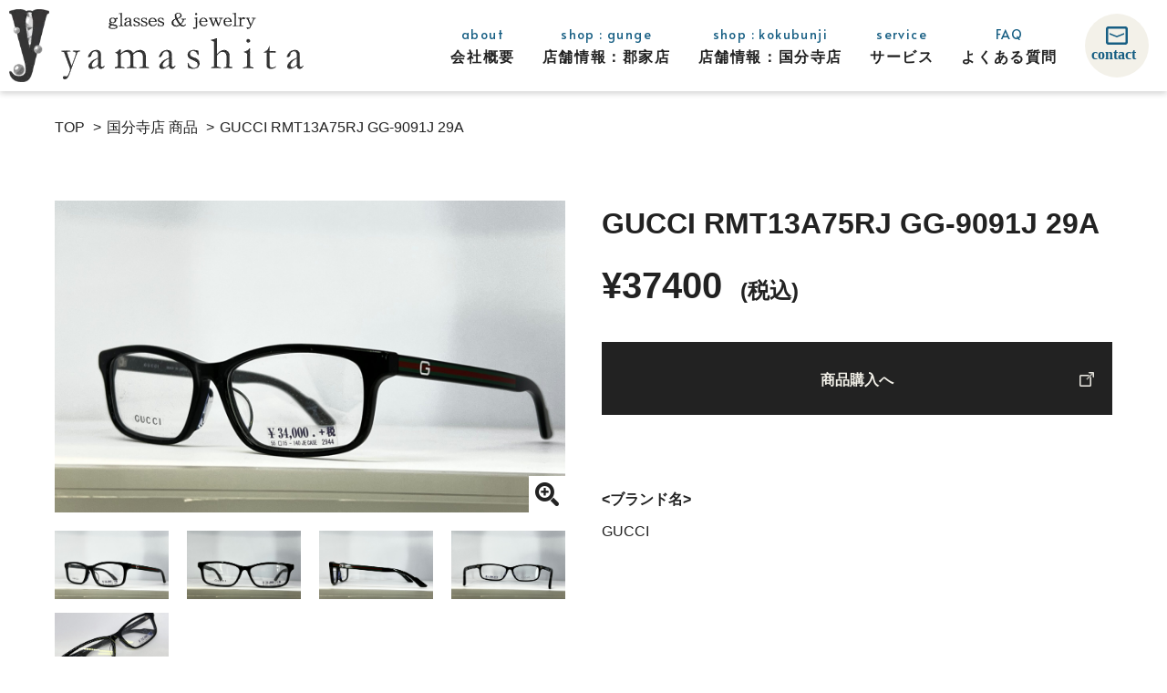

--- FILE ---
content_type: text/html; charset=UTF-8
request_url: https://megane-yamashita.jp/item-kokubunji/2556/
body_size: 7404
content:
<!DOCTYPE html>
<html lang="ja">
<head prefix="og: http://ogp.me/ns# fb: http://ogp.me/ns/fb# article: http://ogp.me/ns/article#">
<!-- Global site tag (gtag.js) - Google Analytics -->
<script async src="https://www.googletagmanager.com/gtag/js?id=UA-194955204-1"></script>
<script>
  window.dataLayer = window.dataLayer || [];
  function gtag(){dataLayer.push(arguments);}
  gtag('js', new Date());

  gtag('config', 'UA-194955204-1');
</script>
<meta charset="utf-8">
<title>GUCCI RMT13A75RJ GG-9091J 29A | 宝石時計メガネのヤマシタ(有限会社山下時計店)</title>
<meta name="keywords" content="ヤマシタ,山下時計店,メガネ,宝石,時計,補聴器,香川県丸亀市">
<meta name="description" content="">
<meta name="format-detection" content="telephone=no">
<meta name="SKYPE_TOOLBAR" content="SKYPE_TOOLBAR_PARSER_COMPATIBLE">
<meta http-equiv="X-UA-Compatible" content="IE=edge">
<meta name="viewport" content="width=device-width">
<!-- ogp -->
<meta property='og:locale' content='ja_JP'>
<meta property='og:site_name' content='宝石時計メガネのヤマシタ(有限会社山下時計店)'>
<meta property="og:title" content="GUCCI RMT13A75RJ GG-9091J 29A">
<meta property="og:description" content="">
<meta property="og:url" content="https://megane-yamashita.jp/item-kokubunji/2556/">
<meta property="og:type" content="article">
<meta property="article:publisher" content="https://www.facebook.com/opticy">
<meta property="og:image" content="https://megane-yamashita.jp/wp-content/uploads/2022/05/IMG_2179-scaled.jpg">
<!-- twitter:ogp -->
<meta name="twitter:card" content="summary_large_image">
<meta name="twitter:description" content="">
<meta name="twitter:title" content="GUCCI RMT13A75RJ GG-9091J 29A | 宝石時計メガネのヤマシタ(有限会社山下時計店)">
<meta name="twitter:site" content="@megane_yamasita">
<meta name="twitter:image:src" content="https://megane-yamashita.jp/wp-content/themes/meganenoyamashita/assets/img/common/tw_img.jpg">
<meta name="twitter:creator" content="@megane_yamasita">
<!-- favicon -->
<link rel="icon" type="image/png" href="https://megane-yamashita.jp/wp-content/themes/meganenoyamashita/assets/img/common/favicon.ico">
<link rel="apple-touch-icon-precomposed" href="https://megane-yamashita.jp/wp-content/themes/meganenoyamashita/assets/img/common/apple-touch-icon.png" />
<link rel="canonical" href="https://megane-yamashita.jp/item-kokubunji/2556/">
<!-- font -->
<link rel="preconnect" href="https://fonts.gstatic.com">
<link href="https://fonts.googleapis.com/css2?family=Alata&display=swap" rel="stylesheet">
<!-- slick -->
<link rel="stylesheet" type="text/css" href="https://cdnjs.cloudflare.com/ajax/libs/slick-carousel/1.8.1/slick.min.css?family=Roboto&display=swap" media="print" onload="this.media='all'">
<link rel="stylesheet" type="text/css" href="https://cdnjs.cloudflare.com/ajax/libs/slick-carousel/1.8.1/slick-theme.min.css?family=Roboto&display=swap" media="print" onload="this.media='all'">
<!-- Full Calendar -->
<link rel="stylesheet" href="https://megane-yamashita.jp/wp-content/themes/meganenoyamashita/assets/js/lib/fullcalendar/main.min.css?1617941872">
<!-- vertical-timeline-master -->
<!-- aos -->
<link rel="stylesheet" href="https://unpkg.com/aos@2.3.1/dist/aos.css">
<!-- magnific-popup -->
<link rel="stylesheet" type="text/css" href="https://cdnjs.cloudflare.com/ajax/libs/magnific-popup.js/1.1.0/magnific-popup.min.css">
<!-- style -->
<link rel="stylesheet" href="https://megane-yamashita.jp/wp-content/themes/meganenoyamashita/assets/css/style.css?1643182131">

<script type="application/ld+json">
{
    "@context": "http://schema.org",
    "@type": "BlogPosting",
    "mainEntityOfPage": {
        "@type": "WebPage",
        "@id": "https://megane-yamashita.jp/item-kokubunji/2556/"
    },
    "headline": "GUCCI RMT13A75RJ GG-9091J 29A",
    "description": "",
    "datePublished": "2022-05-18T15:45:00+09:00",
    "dateModified": "2022-05-18T15:45:00+09:00",
    "author": {
        "@type": "Person",
        "name": "宝石時計メガネのヤマシタ(有限会社山下時計店)"
    },
    "publisher": {
        "@type": "Organization",
        "name": "宝石時計メガネのヤマシタ(有限会社山下時計店)",
        "url": "https://megane-yamashita.jp",
        "logo": {
            "@type": "ImageObject",
            "url": "https://megane-yamashita.jp/wp-content/themes/meganenoyamashita/assets/img/common/microdata_logo.png"
                    },
        "address": {
            "@type": "PostalAddress",
            "postalCode": "763-0093",
            "addressRegion": "香川県",
            "addressLocality": "丸亀市",
            "streetAddress": "郡家町"
        }
    },
    "image": {
        "@type": "ImageObject",
        "url": "https://megane-yamashita.jp/wp-content/themes/meganenoyamashita/assets/img/common/microdata_logo.png"
            },
    "mainEntity": {
		"@context": "http://schema.org",
		"@type": "BreadcrumbList",
		"itemListElement": [
			{
				"@type": "ListItem",
				"position": 1,
				"item": {
					"@id": "https://megane-yamashita.jp",
					"name": "TOP"
				}
			},
			{
				"@type": "ListItem",
				"position": 2,
				"item": {
					"@id": "https://megane-yamashita.jp/item-kokubunji",
					"name": "国分寺店 商品"
				}
			},
			{
				"@type": "ListItem",
				"position": 3,
				"item": {
					"@id": "https://megane-yamashita.jp/item-kokubunji/2556/",
					"name": "GUCCI RMT13A75RJ GG-9091J 29A"
				}
			}
		]
	}
}
</script>
<meta name='robots' content='max-image-preview:large' />
<style id='classic-theme-styles-inline-css' type='text/css'>
/*! This file is auto-generated */
.wp-block-button__link{color:#fff;background-color:#32373c;border-radius:9999px;box-shadow:none;text-decoration:none;padding:calc(.667em + 2px) calc(1.333em + 2px);font-size:1.125em}.wp-block-file__button{background:#32373c;color:#fff;text-decoration:none}
</style>
<style id='global-styles-inline-css' type='text/css'>
body{--wp--preset--color--black: #000000;--wp--preset--color--cyan-bluish-gray: #abb8c3;--wp--preset--color--white: #ffffff;--wp--preset--color--pale-pink: #f78da7;--wp--preset--color--vivid-red: #cf2e2e;--wp--preset--color--luminous-vivid-orange: #ff6900;--wp--preset--color--luminous-vivid-amber: #fcb900;--wp--preset--color--light-green-cyan: #7bdcb5;--wp--preset--color--vivid-green-cyan: #00d084;--wp--preset--color--pale-cyan-blue: #8ed1fc;--wp--preset--color--vivid-cyan-blue: #0693e3;--wp--preset--color--vivid-purple: #9b51e0;--wp--preset--gradient--vivid-cyan-blue-to-vivid-purple: linear-gradient(135deg,rgba(6,147,227,1) 0%,rgb(155,81,224) 100%);--wp--preset--gradient--light-green-cyan-to-vivid-green-cyan: linear-gradient(135deg,rgb(122,220,180) 0%,rgb(0,208,130) 100%);--wp--preset--gradient--luminous-vivid-amber-to-luminous-vivid-orange: linear-gradient(135deg,rgba(252,185,0,1) 0%,rgba(255,105,0,1) 100%);--wp--preset--gradient--luminous-vivid-orange-to-vivid-red: linear-gradient(135deg,rgba(255,105,0,1) 0%,rgb(207,46,46) 100%);--wp--preset--gradient--very-light-gray-to-cyan-bluish-gray: linear-gradient(135deg,rgb(238,238,238) 0%,rgb(169,184,195) 100%);--wp--preset--gradient--cool-to-warm-spectrum: linear-gradient(135deg,rgb(74,234,220) 0%,rgb(151,120,209) 20%,rgb(207,42,186) 40%,rgb(238,44,130) 60%,rgb(251,105,98) 80%,rgb(254,248,76) 100%);--wp--preset--gradient--blush-light-purple: linear-gradient(135deg,rgb(255,206,236) 0%,rgb(152,150,240) 100%);--wp--preset--gradient--blush-bordeaux: linear-gradient(135deg,rgb(254,205,165) 0%,rgb(254,45,45) 50%,rgb(107,0,62) 100%);--wp--preset--gradient--luminous-dusk: linear-gradient(135deg,rgb(255,203,112) 0%,rgb(199,81,192) 50%,rgb(65,88,208) 100%);--wp--preset--gradient--pale-ocean: linear-gradient(135deg,rgb(255,245,203) 0%,rgb(182,227,212) 50%,rgb(51,167,181) 100%);--wp--preset--gradient--electric-grass: linear-gradient(135deg,rgb(202,248,128) 0%,rgb(113,206,126) 100%);--wp--preset--gradient--midnight: linear-gradient(135deg,rgb(2,3,129) 0%,rgb(40,116,252) 100%);--wp--preset--font-size--small: 13px;--wp--preset--font-size--medium: 20px;--wp--preset--font-size--large: 36px;--wp--preset--font-size--x-large: 42px;--wp--preset--spacing--20: 0.44rem;--wp--preset--spacing--30: 0.67rem;--wp--preset--spacing--40: 1rem;--wp--preset--spacing--50: 1.5rem;--wp--preset--spacing--60: 2.25rem;--wp--preset--spacing--70: 3.38rem;--wp--preset--spacing--80: 5.06rem;--wp--preset--shadow--natural: 6px 6px 9px rgba(0, 0, 0, 0.2);--wp--preset--shadow--deep: 12px 12px 50px rgba(0, 0, 0, 0.4);--wp--preset--shadow--sharp: 6px 6px 0px rgba(0, 0, 0, 0.2);--wp--preset--shadow--outlined: 6px 6px 0px -3px rgba(255, 255, 255, 1), 6px 6px rgba(0, 0, 0, 1);--wp--preset--shadow--crisp: 6px 6px 0px rgba(0, 0, 0, 1);}:where(.is-layout-flex){gap: 0.5em;}:where(.is-layout-grid){gap: 0.5em;}body .is-layout-flow > .alignleft{float: left;margin-inline-start: 0;margin-inline-end: 2em;}body .is-layout-flow > .alignright{float: right;margin-inline-start: 2em;margin-inline-end: 0;}body .is-layout-flow > .aligncenter{margin-left: auto !important;margin-right: auto !important;}body .is-layout-constrained > .alignleft{float: left;margin-inline-start: 0;margin-inline-end: 2em;}body .is-layout-constrained > .alignright{float: right;margin-inline-start: 2em;margin-inline-end: 0;}body .is-layout-constrained > .aligncenter{margin-left: auto !important;margin-right: auto !important;}body .is-layout-constrained > :where(:not(.alignleft):not(.alignright):not(.alignfull)){max-width: var(--wp--style--global--content-size);margin-left: auto !important;margin-right: auto !important;}body .is-layout-constrained > .alignwide{max-width: var(--wp--style--global--wide-size);}body .is-layout-flex{display: flex;}body .is-layout-flex{flex-wrap: wrap;align-items: center;}body .is-layout-flex > *{margin: 0;}body .is-layout-grid{display: grid;}body .is-layout-grid > *{margin: 0;}:where(.wp-block-columns.is-layout-flex){gap: 2em;}:where(.wp-block-columns.is-layout-grid){gap: 2em;}:where(.wp-block-post-template.is-layout-flex){gap: 1.25em;}:where(.wp-block-post-template.is-layout-grid){gap: 1.25em;}.has-black-color{color: var(--wp--preset--color--black) !important;}.has-cyan-bluish-gray-color{color: var(--wp--preset--color--cyan-bluish-gray) !important;}.has-white-color{color: var(--wp--preset--color--white) !important;}.has-pale-pink-color{color: var(--wp--preset--color--pale-pink) !important;}.has-vivid-red-color{color: var(--wp--preset--color--vivid-red) !important;}.has-luminous-vivid-orange-color{color: var(--wp--preset--color--luminous-vivid-orange) !important;}.has-luminous-vivid-amber-color{color: var(--wp--preset--color--luminous-vivid-amber) !important;}.has-light-green-cyan-color{color: var(--wp--preset--color--light-green-cyan) !important;}.has-vivid-green-cyan-color{color: var(--wp--preset--color--vivid-green-cyan) !important;}.has-pale-cyan-blue-color{color: var(--wp--preset--color--pale-cyan-blue) !important;}.has-vivid-cyan-blue-color{color: var(--wp--preset--color--vivid-cyan-blue) !important;}.has-vivid-purple-color{color: var(--wp--preset--color--vivid-purple) !important;}.has-black-background-color{background-color: var(--wp--preset--color--black) !important;}.has-cyan-bluish-gray-background-color{background-color: var(--wp--preset--color--cyan-bluish-gray) !important;}.has-white-background-color{background-color: var(--wp--preset--color--white) !important;}.has-pale-pink-background-color{background-color: var(--wp--preset--color--pale-pink) !important;}.has-vivid-red-background-color{background-color: var(--wp--preset--color--vivid-red) !important;}.has-luminous-vivid-orange-background-color{background-color: var(--wp--preset--color--luminous-vivid-orange) !important;}.has-luminous-vivid-amber-background-color{background-color: var(--wp--preset--color--luminous-vivid-amber) !important;}.has-light-green-cyan-background-color{background-color: var(--wp--preset--color--light-green-cyan) !important;}.has-vivid-green-cyan-background-color{background-color: var(--wp--preset--color--vivid-green-cyan) !important;}.has-pale-cyan-blue-background-color{background-color: var(--wp--preset--color--pale-cyan-blue) !important;}.has-vivid-cyan-blue-background-color{background-color: var(--wp--preset--color--vivid-cyan-blue) !important;}.has-vivid-purple-background-color{background-color: var(--wp--preset--color--vivid-purple) !important;}.has-black-border-color{border-color: var(--wp--preset--color--black) !important;}.has-cyan-bluish-gray-border-color{border-color: var(--wp--preset--color--cyan-bluish-gray) !important;}.has-white-border-color{border-color: var(--wp--preset--color--white) !important;}.has-pale-pink-border-color{border-color: var(--wp--preset--color--pale-pink) !important;}.has-vivid-red-border-color{border-color: var(--wp--preset--color--vivid-red) !important;}.has-luminous-vivid-orange-border-color{border-color: var(--wp--preset--color--luminous-vivid-orange) !important;}.has-luminous-vivid-amber-border-color{border-color: var(--wp--preset--color--luminous-vivid-amber) !important;}.has-light-green-cyan-border-color{border-color: var(--wp--preset--color--light-green-cyan) !important;}.has-vivid-green-cyan-border-color{border-color: var(--wp--preset--color--vivid-green-cyan) !important;}.has-pale-cyan-blue-border-color{border-color: var(--wp--preset--color--pale-cyan-blue) !important;}.has-vivid-cyan-blue-border-color{border-color: var(--wp--preset--color--vivid-cyan-blue) !important;}.has-vivid-purple-border-color{border-color: var(--wp--preset--color--vivid-purple) !important;}.has-vivid-cyan-blue-to-vivid-purple-gradient-background{background: var(--wp--preset--gradient--vivid-cyan-blue-to-vivid-purple) !important;}.has-light-green-cyan-to-vivid-green-cyan-gradient-background{background: var(--wp--preset--gradient--light-green-cyan-to-vivid-green-cyan) !important;}.has-luminous-vivid-amber-to-luminous-vivid-orange-gradient-background{background: var(--wp--preset--gradient--luminous-vivid-amber-to-luminous-vivid-orange) !important;}.has-luminous-vivid-orange-to-vivid-red-gradient-background{background: var(--wp--preset--gradient--luminous-vivid-orange-to-vivid-red) !important;}.has-very-light-gray-to-cyan-bluish-gray-gradient-background{background: var(--wp--preset--gradient--very-light-gray-to-cyan-bluish-gray) !important;}.has-cool-to-warm-spectrum-gradient-background{background: var(--wp--preset--gradient--cool-to-warm-spectrum) !important;}.has-blush-light-purple-gradient-background{background: var(--wp--preset--gradient--blush-light-purple) !important;}.has-blush-bordeaux-gradient-background{background: var(--wp--preset--gradient--blush-bordeaux) !important;}.has-luminous-dusk-gradient-background{background: var(--wp--preset--gradient--luminous-dusk) !important;}.has-pale-ocean-gradient-background{background: var(--wp--preset--gradient--pale-ocean) !important;}.has-electric-grass-gradient-background{background: var(--wp--preset--gradient--electric-grass) !important;}.has-midnight-gradient-background{background: var(--wp--preset--gradient--midnight) !important;}.has-small-font-size{font-size: var(--wp--preset--font-size--small) !important;}.has-medium-font-size{font-size: var(--wp--preset--font-size--medium) !important;}.has-large-font-size{font-size: var(--wp--preset--font-size--large) !important;}.has-x-large-font-size{font-size: var(--wp--preset--font-size--x-large) !important;}
.wp-block-navigation a:where(:not(.wp-element-button)){color: inherit;}
:where(.wp-block-post-template.is-layout-flex){gap: 1.25em;}:where(.wp-block-post-template.is-layout-grid){gap: 1.25em;}
:where(.wp-block-columns.is-layout-flex){gap: 2em;}:where(.wp-block-columns.is-layout-grid){gap: 2em;}
.wp-block-pullquote{font-size: 1.5em;line-height: 1.6;}
</style>
<link rel='shortlink' href='https://megane-yamashita.jp/?p=2556' />
<meta name="bmi-version" content="1.4.5" /></head>
<body class="item-kokubunji-template-default single single-item-kokubunji postid-2556">

    <header class="hd">
        <h1 class="hd__logo">
            <a href="https://megane-yamashita.jp">
                <picture>
                    <source media="(max-width: 810px)" type="image/webp" srcset="https://megane-yamashita.jp/wp-content/themes/meganenoyamashita/assets/img/common/logo_sp.webp?1618552415">
                    <source media="(min-width: 811px)" type="image/webp" srcset="https://megane-yamashita.jp/wp-content/themes/meganenoyamashita/assets/img/common/logo_pc.webp?1618552416">
                    <img class="js-image-switch" src="https://megane-yamashita.jp/wp-content/themes/meganenoyamashita/assets/img/common/logo_sp.png?1618552418" alt="宝石・時計・補聴器・メガネのヤマシタ">
                </picture>
            </a>
        </h1>
        <div class="hd__wr">
            <nav class="hd__nv">
                <div class="hd__nv__cnt">
                    <ul class="hd__nv__li">
                        <li><a href="https://megane-yamashita.jp/about/"><span class="is-en">about</span><br><span class="is-jp">会社概要</span></a></li>
                        <li>
                            <a href="https://megane-yamashita.jp/gunge/"><span class="is-en">shop : gunge</span><br><span class="is-jp">店舗情報：<br class="is-tb">郡家店</span></a>
                            <ul class="is-pulldown is-bg_y">
                                <li><a href="https://megane-yamashita.jp/news/gunge/">お知らせ</a></li>
                                <li><a href="https://megane-yamashita.jp/item-gunge/">商品一覧</a></li>
                            </ul>
                        </li>
                        <li>
                            <a href="https://megane-yamashita.jp/kokubunji/"><span class="is-en">shop : kokubunji</span><br><span class="is-jp">店舗情報：<br class="is-tb">国分寺店</span></a>
                            <ul class="is-pulldown is-bg_o">
                                <li><a href="https://megane-yamashita.jp/news/kokubunji/">お知らせ</a></li>
                                <li><a href="https://megane-yamashita.jp/item-kokubunji/">商品一覧</a></li>
                            </ul>
                        </li>
                        <li><a href="https://megane-yamashita.jp/service/"><span class="is-en">service</span><br><span class="is-jp">サービス</span></a></li>
                        <li><a href="https://megane-yamashita.jp/faq/"><span class="is-en">FAQ</span><br><span class="is-jp">よくある<br class="is-tb">質問</span></a></li>
                        <li class="is-sp"><a href="https://megane-yamashita.jp/privacy/"><span class="is-en">privacy policy</span><br><span class="is-jp">個人情報の取り扱いについて</span></a></li>
                    </ul>
                    <a class="hd__nv__ico" href="https://megane-yamashita.jp/contact/">
                        <figure>
                            <img src="https://megane-yamashita.jp/wp-content/themes/meganenoyamashita/assets/img/common/mail-ico01_pc.svg?1618552415" alt="コンタクト">
                        </figure>
                    </a>
                    <div class="p-contact01">
                        <div class="p-contact01__itm">
                            <p class="is-shop">郡家店</p>
                            <a class="is-tel" href="tel:0877-28-5888">0877-28-5888</a>
                            <div class="is-sns">
                                <a href="https://www.facebook.com/opticy" target="_blank" rel="noopener">
                                    <figure class="is-sns__ico">
                                        <img src="https://megane-yamashita.jp/wp-content/themes/meganenoyamashita/assets/img/common/facebook-ico-y.svg?1618552416" alt="facebook">
                                    </figure>
                                </a>
                                <a href="https://www.instagram.com/opticyamashita/" target="_blank" rel="noopener">
                                    <figure class="is-sns__ico">
                                        <img src="https://megane-yamashita.jp/wp-content/themes/meganenoyamashita/assets/img/common/insta-ico-y.svg?1618552419" alt="Instagram">
                                    </figure>
                                </a>
                            </div>
                        </div>
                        <div class="p-contact01__itm">
                            <p class="is-shop">国分寺店</p>
                            <a class="is-tel" href="tel:087-874-5833">087-874-5833</a>
                            <div class="is-sns">
                                <a href="https://twitter.com/megane_yamasita/" target="_blank" rel="noopener">
                                    <figure class="is-sns__ico">
                                        <img src="https://megane-yamashita.jp/wp-content/themes/meganenoyamashita/assets/img/common/twitter-ico-o.svg?1618552416" alt="twitter">
                                    </figure>
                                </a>
                            </div>
                        </div>
                    </div>
                </div>
            </nav>
            <a href="https://megane-yamashita.jp/contact/">
                <figure class="hd__btn01 is-sp">
                    <img src="https://megane-yamashita.jp/wp-content/themes/meganenoyamashita/assets/img/common/mail-ico01_sp.svg?1618552417" alt="メール">
                </figure>
                <figure class="hd__btn01 is-pc">
                    <img src="https://megane-yamashita.jp/wp-content/themes/meganenoyamashita/assets/img/common/mail-ico01_pc.svg?1618552415" alt="メール">
                </figure>
            </a>
            <div class="hd__btn02 js-ham-open"><span></span></div>
        </div>
    </header>

    <main>
                <div>
            <div class="breadcrumbs is-singular">
                <ol class="breadcrumbs__li"><li><a href="https://megane-yamashita.jp"><span>TOP</span></a></li><li><a href="https://megane-yamashita.jp/item-kokubunji"><span>国分寺店 商品</span></a></li><li><a href="https://megane-yamashita.jp/item-kokubunji/2556/"><span>GUCCI RMT13A75RJ GG-9091J 29A</span></a></li></ol>            </div>
        
<article class="p-postArt01">
    <div class="p-in01">
        <div class="p-postArt01__wr">
            <div class="p-postArt01__slide parent-container">
                <a href="https://megane-yamashita.jp/wp-content/uploads/2022/05/IMG_2179-scaled.jpg" class="popup-image main-popup-image">
                    <figure class="p-postArt01__slide__fig">
                                                <img class="is-main" loading="lazy" src="https://megane-yamashita.jp/wp-content/uploads/2022/05/IMG_2179-scaled.jpg" alt="GUCCI RMT13A75RJ GG-9091J 29Aスライド01">
                                            </figure>
                </a>
                <div class="is-subBox">
                    <figure class="p-postArt01__slide__fig__sub">
                                                <img class="is-sub" loading="lazy" src="https://megane-yamashita.jp/wp-content/uploads/2022/05/IMG_2179-scaled.jpg" alt="GUCCI RMT13A75RJ GG-9091J 29Aスライド01">
                                            </figure>
                                            <a href="https://megane-yamashita.jp/wp-content/uploads/2022/05/IMG_2182-scaled.jpg" class="popup-image is-noevent"></a>
                        <figure class="p-postArt01__slide__fig__sub">
                            <img class="is-sub" loading="lazy" src="https://megane-yamashita.jp/wp-content/uploads/2022/05/IMG_2182-scaled.jpg" alt="GUCCI RMT13A75RJ GG-9091J 29Aスライド02">
                        </figure>
                                                                <a href="https://megane-yamashita.jp/wp-content/uploads/2022/05/IMG_2180-scaled.jpg" class="popup-image is-noevent"></a>
                        <figure class="p-postArt01__slide__fig__sub">
                            <img class="is-sub" loading="lazy" src="https://megane-yamashita.jp/wp-content/uploads/2022/05/IMG_2180-scaled.jpg" alt="GUCCI RMT13A75RJ GG-9091J 29Aスライド03">
                        </figure>
                                                                <a href="https://megane-yamashita.jp/wp-content/uploads/2022/05/IMG_2181-scaled.jpg" class="popup-image is-noevent"></a>
                        <figure class="p-postArt01__slide__fig__sub">
                            <img class="is-sub" loading="lazy" src="https://megane-yamashita.jp/wp-content/uploads/2022/05/IMG_2181-scaled.jpg" alt="GUCCI RMT13A75RJ GG-9091J 29Aスライド04">
                        </figure>
                                                                <a href="https://megane-yamashita.jp/wp-content/uploads/2022/05/IMG_2238-scaled.jpg" class="popup-image is-noevent"></a>
                        <figure class="p-postArt01__slide__fig__sub">
                            <img class="is-sub" loading="lazy" src="https://megane-yamashita.jp/wp-content/uploads/2022/05/IMG_2238-scaled.jpg" alt="GUCCI RMT13A75RJ GG-9091J 29Aスライド05">
                        </figure>
                                                                                                                                        </div>
            </div>
            <div class="p-postArt01__mn">
                <h1>GUCCI RMT13A75RJ GG-9091J 29A</h1>
                <p class="p-postArt01__price">&yen;37400&ensp;<span>(税込)</span></p>
                                    <div class="p-postArt01__btn__wr p-btn01__wr">
                        <a class="p-postArt01__btn p-btn01" href="https://shop.megane-yamashita.jp/items/62734559" target="_blank" rel="noopener">商品購入へ</a>
                    </div>
                                <div class="p-postArt01__cnt01" data-aos="fade">
                                    </div>
                                    <dl class="p-postArt01__dl">
                                                    <div data-aos="fade">
                                <dt>&lt;ブランド名&gt;</dt>
                                <dd>GUCCI</dd>
                            </div>
                                                                                                    <div data-aos="fade">
                                <dt>&lt;サイズ&gt;</dt>
                                <dd>55□15-140<br />
幅（つるの内側から内側まで）：約13. 5cm<br />
高さ（フレーム上部から下部まで）：約3.6cm<br />
＊詳細寸法等不明な点がありましたらお気軽にお問合せください。<br />
</dd>
                            </div>
                                                                            <div data-aos="fade">
                                <dt>&lt;素材&gt;</dt>
                                <dd>樹脂<br />
メタル</dd>
                            </div>
                                                                            <div data-aos="fade">
                                <dt>&lt;付属品&gt;</dt>
                                <dd>メガネケース<br />
メガネ拭き</dd>
                            </div>
                                                                            <div data-aos="fade">
                                <dt>&lt;製造国&gt;</dt>
                                <dd>日本</dd>
                            </div>
                                            </dl>
                            </div>
        </div>

        <div class="p-postArt01__relation">
            <h2 class="p-postArt01__relation__ttl">
                <span class="is-en" data-aos="fade">other items</span>
                <span class="is-jp" data-aos="fade">その他のアイテム</span>
            </h2>
            <ol class="p-card03 js-slider2">
                

<li class="is-glasses-kokubunji" data-aos="fade">
    <a href="https://megane-yamashita.jp/item-kokubunji/5604/">
        <figure class="p-card03__fig">
                            <img loading="lazy" src="https://megane-yamashita.jp/wp-content/uploads/2024/05/IMG_9769-scaled.jpg" alt="Eddie Bauer EB27308E">
                    </figure>
        <div class="p-card03__txt">
                        <h3 class="is-name">Eddie Bauer EB27308E</h3>
                        <span class="is-cost">&yen;16500（税込）</span>
        </div>
    </a>
</li>

<li class="is-glasses-kokubunji" data-aos="fade">
    <a href="https://megane-yamashita.jp/item-kokubunji/5598/">
        <figure class="p-card03__fig">
                            <img loading="lazy" src="https://megane-yamashita.jp/wp-content/uploads/2024/05/IMG_9761-scaled.jpg" alt="crocs eyewear Mod.CF313">
                    </figure>
        <div class="p-card03__txt">
                        <h3 class="is-name">crocs eyewear Mod.CF313</h3>
                        <span class="is-cost">&yen;13750（税込）</span>
        </div>
    </a>
</li>

<li class="is-glasses-kokubunji" data-aos="fade">
    <a href="https://megane-yamashita.jp/item-kokubunji/5592/">
        <figure class="p-card03__fig">
                            <img loading="lazy" src="https://megane-yamashita.jp/wp-content/uploads/2024/05/IMG_9765-scaled.jpg" alt="athlete 312">
                    </figure>
        <div class="p-card03__txt">
                        <h3 class="is-name">athlete 312</h3>
                        <span class="is-cost">&yen;19800（税込）</span>
        </div>
    </a>
</li>            </ol>
            <div class="p-btn01__wr" data-aos="fade">
                <a href="https://megane-yamashita.jp/item-kokubunji/" class="p-btn01">一覧に戻る</a>
                <div class="is-hover"></div>
            </div>
        </div>
    </div>
</article>

            </div>
        </main>
        <section class="ft-sec01">
            <div class="ft-sec01__cnt__wr p-in01">
                <div class="ft-sec01__cnt">
                    <h2 class="p-ttl02 is-white">
                        <span class="is-en" data-aos="fade">contact</span>
                        <span class="is-jp" data-aos="fade">お問い合わせ</span>
                    </h2>
                    <p class="ft-sec01__cnt__ld is-white is-bold" data-aos="fade">商品の在庫や、ご質問等ございましたら<br>お気軽にお問い合わせください。</p>
                    <div class="p-btn01__wr is-bg-white" data-aos="fade">
                        <a href="https://megane-yamashita.jp/contact/" class="p-btn01">お問い合わせ</a>
                        <div class="is-hover"></div>
                    </div>
                </div>
            </div>
        </section>
        <section class="ft-sec02 is-bg-grid">
            <div class="p-in01">
                <h2 class="p-ttl01">
                    <span class="is-en" data-aos="fade">calendar</span>
                    <span class="is-jp" data-aos="fade">営業日カレンダー</span>
                </h2>
                <div class="ft-sec02__cnt__wr">
                    <div class="ft-sec02__cnt">
                        <p class="is-shop" data-aos="fade">郡家店</p>
                        <div id="calendar" data-aos="fade"></div>
                        <dl class="ft-sec02__cnt__dl" data-aos="fade">
                            <div>
                                <dt class="is-bold">営業時間：</dt><dd>9:30～19:30</dd>
                            </div>
                            <div>
                                <dt class="is-bold">定休日：</dt><dd>毎週木曜日<br class="is-sp">（他予定はカレンダーに掲載）</dd>
                            </div>
                        </dl>
                    </div>
                    <div class="ft-sec02__cnt">
                        <p class="is-shop" data-aos="fade">国分寺店</p>
                        <div id="calendar2" data-aos="fade"></div>
                        <dl class="ft-sec02__cnt__dl" data-aos="fade">
                            <div>
                                <dt class="is-bold">営業時間：</dt><dd>平日10:00～19:30<br>土曜日10:00～19:00<br>日祝10:00～18:00</dd>
                            </div>
                            <div>
                                <dt class="is-bold">定休日：</dt><dd>毎週金曜日<br class="is-sp">（他予定はカレンダーに掲載）</dd>
                            </div>
                        </dl>
                    </div>
                </div>
            </div>
        </section>
        <footer class="ft">
            <div class="p-in01">
                <h1 class="ft__logo">
                    <a href="https://megane-yamashita.jp">
                        <picture>
                            <source media="(max-width: 810px)" type="image/webp" srcset="https://megane-yamashita.jp/wp-content/themes/meganenoyamashita/assets/img/common/logo_sp.webp?1618552415">
                            <source media="(min-width: 811px)" type="image/webp" srcset="https://megane-yamashita.jp/wp-content/themes/meganenoyamashita/assets/img/common/logo_pc.webp?1618552416">
                            <img class="js-image-switch" src="https://megane-yamashita.jp/wp-content/themes/meganenoyamashita/assets/img/common/logo_sp.png?1618552418" alt="宝石・時計・補聴器・メガネのヤマシタ">
                        </picture>
                    </a>
                </h1>
                <div class="p-contact01">
                    <div class="p-contact01__itm">
                        <p class="is-shop" data-aos="fade">郡家店</p>
                        <a class="is-tel" href="tel:0877-28-5888">0877-28-5888</a>
                        <div class="is-sns">
                            <a href="https://www.facebook.com/opticy" target="_blank" rel="noopener">
                                <figure class="is-sns__ico">
                                    <img src="https://megane-yamashita.jp/wp-content/themes/meganenoyamashita/assets/img/common/facebook-ico-y.svg?1618552416" alt="facebook">
                                </figure>
                            </a>
                            <a href="https://www.instagram.com/opticyamashita/" target="_blank" rel="noopener">
                                <figure class="is-sns__ico">
                                    <img src="https://megane-yamashita.jp/wp-content/themes/meganenoyamashita/assets/img/common/insta-ico-y.svg?1618552419" alt="Instagram">
                                </figure>
                            </a>
                        </div>
                    </div>
                    <div class="p-contact01__itm">
                        <p class="is-shop" data-aos="fade">国分寺店</p>
                        <a class="is-tel" href="tel:087-874-5833">087-874-5833</a>
                        <div class="is-sns">
                            <a href="https://twitter.com/megane_yamasita/" target="_blank" rel="noopener">
                                <figure class="is-sns__ico">
                                    <img src="https://megane-yamashita.jp/wp-content/themes/meganenoyamashita/assets/img/common/twitter-ico-o.svg?1618552416" alt="twitter">
                                </figure>
                            </a>
                        </div>
                    </div>
                </div>
                <picture class="ft__illust">
                    <source media="(max-width: 810px)" type="image/webp" srcset="https://megane-yamashita.jp/wp-content/themes/meganenoyamashita/assets/img/common/ft_illust_sp.webp?1618911494">
                    <source media="(min-width: 811px)" type="image/webp" srcset="https://megane-yamashita.jp/wp-content/themes/meganenoyamashita/assets/img/common/ft_illust_pc.webp?1618911493">
                    <img class="js-img-switch" src="https://megane-yamashita.jp/wp-content/themes/meganenoyamashita/assets/img/common/ft_illust_sp.png?1618911494" alt="社員イラスト">
                </picture>
                <nav class="ft__nv">
                    <ul class="ft__nv__li">
                        <li><a href="https://megane-yamashita.jp/about/">会社概要</a></li>
                        <li>
                            <a href="https://megane-yamashita.jp/gunge/">店舗情報：郡家店</a>
                            <ul class="is-sub">
                                <li><a href="https://megane-yamashita.jp/news/gunge/">お知らせ</a></li>
                                <li><a href="https://megane-yamashita.jp/item-gunge/">取り扱い商品一覧</a></li>
                            </ul>
                        </li>
                        <li>
                            <a href="https://megane-yamashita.jp/kokubunji/">店舗情報：国分寺店</a>
                            <ul class="is-sub">
                                <li><a href="https://megane-yamashita.jp/news/kokubunji/">お知らせ</a></li>
                                <li><a href="https://megane-yamashita.jp/item-kokubunji/">取り扱い商品一覧</a></li>
                            </ul>
                        </li>
                        <li><a href="https://megane-yamashita.jp/service/">サービス・サポート</a></li>
                        <li><a href="https://megane-yamashita.jp/faq/">よくある質問</a></li>
                        <li><a href="https://megane-yamashita.jp/privacy/">個人情報の取り扱いについて</a></li>
                    </ul>
                </nav>
            </div>
            <small class="ft__copy">&copy;2021 宝石・時計・補聴器・メガネのヤマシタ. All Rights Reserved.</small>
            <div class="pagetop">
                <img src="https://megane-yamashita.jp/wp-content/themes/meganenoyamashita/assets/img/common/to-top.svg?1618552418" alt="totop">
            </div>
        </footer>
                <script src="https://ajax.googleapis.com/ajax/libs/jquery/3.5.1/jquery.min.js"></script>
                <script src="https://cdn.jsdelivr.net/npm/slick-carousel@1.8.1/slick/slick.min.js"></script>
        <script src="https://megane-yamashita.jp/wp-content/themes/meganenoyamashita/assets/js/lib/modernizr-custom.js"></script>
        <script src="https://megane-yamashita.jp/wp-content/themes/meganenoyamashita/assets/js/lib/vertical-timeline-master/main.js"></script>
        <script src="https://megane-yamashita.jp/wp-content/themes/meganenoyamashita/assets/js/lib/fullcalendar/main.min.js"></script>
        <script src="https://megane-yamashita.jp/wp-content/themes/meganenoyamashita/assets/js/lib/fullcalendar/locales-all.min.js"></script>
        <script src="https://cdnjs.cloudflare.com/ajax/libs/magnific-popup.js/1.1.0/jquery.magnific-popup.min.js"></script>
        <!-- <script src="https://unpkg.com/scrollreveal"></script> -->
        <script src="https://unpkg.com/aos@2.3.1/dist/aos.js"></script>
        <script>AOS.init({duration: 1000,once: true});</script>
        <!-- <script src="https://megane-yamashita.jp/wp-content/themes/meganenoyamashita/assets/js/common-min.js?1618814629"></script> -->
        <script src="https://megane-yamashita.jp/wp-content/themes/meganenoyamashita/assets/js/common.js?1633606002"></script>
    </body>
</html>

--- FILE ---
content_type: image/svg+xml
request_url: https://megane-yamashita.jp/wp-content/themes/meganenoyamashita/assets/img/common/twitter-ico-o.svg?1618552416
body_size: 869
content:
<svg id="Twitter" xmlns="http://www.w3.org/2000/svg" width="30" height="30" viewBox="0 0 30 30">
  <path id="パス_3" data-name="パス 3" d="M15,0A15,15,0,1,0,30,15,15,15,0,0,0,15,0Zm.342,13.049h.01a3.132,3.132,0,0,1-.084-.731,3.21,3.21,0,0,1,5.555-2.194,6.41,6.41,0,0,0,1.7-.6c.114-.057.228-.113.339-.176a3.2,3.2,0,0,1-1.029,1.493,2.982,2.982,0,0,1-.379.265l.017,0-.016.012a6.378,6.378,0,0,0,1.506-.368c.109-.039.219-.078.328-.122a6.5,6.5,0,0,1-1.6,1.648c.009.141.009.277.009.417A9.13,9.13,0,0,1,7.641,20.386a6.9,6.9,0,0,0,.769.047,6.413,6.413,0,0,0,3.03-.758l.058-.029c.058-.032.113-.067.169-.1a6.718,6.718,0,0,0,.726-.481h-.011l.011-.008A3.175,3.175,0,0,1,9.4,16.829a3.091,3.091,0,0,0,1.217-.01c.076-.012.153-.022.228-.038l-.017-.005.019,0a3.213,3.213,0,0,1-2.578-3.15v-.037a3.214,3.214,0,0,0,1.122.368c.109.017.219.031.33.038l-.012-.009.017,0a3.189,3.189,0,0,1-1.1-4.077c.035-.068.066-.138.106-.2a9.1,9.1,0,0,0,6.514,3.34c.031,0,.062.008.093.01Z" fill="#ff9246"/>
</svg>


--- FILE ---
content_type: image/svg+xml
request_url: https://megane-yamashita.jp/wp-content/themes/meganenoyamashita/assets/img/common/mail-ico01_sp.svg?1618552417
body_size: 453
content:
<svg xmlns="http://www.w3.org/2000/svg" width="40" height="40" viewBox="0 0 40 40">
  <g id="グループ_4" data-name="グループ 4" transform="translate(-1340 -18)">
    <circle id="楕円形_1" data-name="楕円形 1" cx="20" cy="20" r="20" transform="translate(1340 18)" fill="#f3f1e9"/>
    <g id="グループ_3" data-name="グループ 3" transform="translate(1351 31)">
      <g id="mail" transform="translate(0 0)">
        <path id="パス_16" data-name="パス 16" d="M93.712,197.321l1.675.679,1.675-.679,1.557-.632,2.647-1.073V194.7l0-.34h0v-.006l-4.2,1.705-1.561.632-.114.047-.115-.047-1.561-.632-3.045-1.235-1.153-.47v0l-.006,0v1.264l2.647,1.073Z" transform="translate(-86.387 -188.983)" fill="#165e83"/>
        <path id="パス_17" data-name="パス 17" d="M2.238,46.218H15.762A2.185,2.185,0,0,0,18,44.094V33.346a2.188,2.188,0,0,0-2.238-2.128H2.238A2.188,2.188,0,0,0,0,33.346V44.094A2.184,2.184,0,0,0,2.238,46.218ZM1.967,33.346a.268.268,0,0,1,.271-.261H15.762a.268.268,0,0,1,.271.261V44.094a.265.265,0,0,1-.271.258H2.238a.265.265,0,0,1-.271-.258Z" transform="translate(0 -31.218)" fill="#165e83"/>
      </g>
    </g>
  </g>
</svg>


--- FILE ---
content_type: image/svg+xml
request_url: https://megane-yamashita.jp/wp-content/themes/meganenoyamashita/assets/img/common/mail-ico02_w.svg
body_size: 656
content:
<svg id="mail" xmlns="http://www.w3.org/2000/svg" width="24" height="20" viewBox="0 0 24 20">
  <path id="パス_16" data-name="パス 16" d="M95.157,198.253l2.251.892,2.251-.892,2.092-.831,3.557-1.41v-1.207l0-.446h0v-.008l-5.649,2.24-2.1.83-.154.062-.154-.062-2.1-.83-4.091-1.623-1.55-.618v0l-.008,0v1.661l3.557,1.41Z" transform="translate(-85.408 -187.16)" fill="#fff"/>
  <path id="パス_17" data-name="パス 17" d="M2.984,51.218H21.016A2.913,2.913,0,0,0,24,48.386V34.055a2.917,2.917,0,0,0-2.984-2.837H2.984A2.917,2.917,0,0,0,0,34.055v14.33A2.913,2.913,0,0,0,2.984,51.218ZM2.622,34.055a.358.358,0,0,1,.362-.348H21.016a.358.358,0,0,1,.362.348v14.33a.354.354,0,0,1-.362.343H2.984a.354.354,0,0,1-.362-.343Z" transform="translate(0 -31.218)" fill="#fff"/>
</svg>


--- FILE ---
content_type: image/svg+xml
request_url: https://megane-yamashita.jp/wp-content/themes/meganenoyamashita/assets/img/common/to-top.svg?1618552418
body_size: 635
content:
<svg xmlns="http://www.w3.org/2000/svg" width="60" height="60" viewBox="0 0 60 60">
  <g id="グループ_2307" data-name="グループ 2307" transform="translate(-1834 -6463)">
    <g id="グループ_2309" data-name="グループ 2309" transform="translate(-2779 -227)">
      <rect id="長方形_2081" data-name="長方形 2081" width="60" height="60" transform="translate(4613 6690)" fill="#165e83"/>
    </g>
    <g id="グループ_2312" data-name="グループ 2312" transform="translate(1 -1)">
      <g id="グループ_2310" data-name="グループ 2310" transform="translate(1 10)">
        <path id="パス_110" data-name="パス 110" d="M34.885,149.807H33.492a7.584,7.584,0,0,0-14.409.033,5.763,5.763,0,0,0-3.281,0,7.583,7.583,0,0,0-14.409-.033H0V152H1.012c0,.067-.01.133-.01.2a7.589,7.589,0,1,0,15.178,0c0-.056-.007-.111-.007-.166a3.481,3.481,0,0,1,2.538,0c0,.055-.007.11-.007.166a7.589,7.589,0,1,0,15.178,0c0-.067-.007-.133-.01-.2h1.012Zm-22.864,5.821a4.85,4.85,0,1,1,1.42-3.429A4.83,4.83,0,0,1,12.022,155.629Zm17.7,0a4.85,4.85,0,1,1,1.42-3.429A4.828,4.828,0,0,1,29.723,155.629Z" transform="translate(1851.095 6341.273)" fill="#f3f1e9"/>
        <rect id="長方形_2080" data-name="長方形 2080" width="2.394" height="9.766" transform="translate(1869.865 6493.978)" fill="#f3f1e9"/>
        <path id="パス_111" data-name="パス 111" d="M13.041-34.827v2.168H8.363v16.894h-2.6V-32.658H1v-2.168Z" transform="translate(1840 6516.827)" fill="#f3f1e9"/>
      </g>
      <g id="グループ_2311" data-name="グループ 2311" transform="translate(1859 6475)">
        <g id="グループ_248" data-name="グループ 248" transform="translate(0 6)">
          <line id="線_395" data-name="線 395" x2="6" y2="6" transform="translate(6)" fill="none" stroke="#f3f1e9" stroke-linecap="round" stroke-width="2"/>
          <line id="線_396" data-name="線 396" y1="6" x2="6" fill="none" stroke="#f3f1e9" stroke-linecap="round" stroke-width="2"/>
        </g>
        <g id="グループ_249" data-name="グループ 249">
          <line id="線_395-2" data-name="線 395" x2="6" y2="6" transform="translate(6)" fill="none" stroke="#f3f1e9" stroke-linecap="round" stroke-width="2"/>
          <line id="線_396-2" data-name="線 396" y1="6" x2="6" fill="none" stroke="#f3f1e9" stroke-linecap="round" stroke-width="2"/>
        </g>
      </g>
    </g>
  </g>
</svg>


--- FILE ---
content_type: application/javascript
request_url: https://megane-yamashita.jp/wp-content/themes/meganenoyamashita/assets/js/common.js?1633606002
body_size: 3118
content:

  // ---------------------------
  // Vertical Timeline
  // ---------------------------
  $(function(){
    $(window).scroll(function (){
      $(".cd-timeline__block").each(function(){
        var timeLine = $(this).offset().top;
        var scroll = $(window).scrollTop();
        var windowHeight = $(window).height();
        if (scroll > timeLine - windowHeight + windowHeight/5){
          $(this).addClass("slide_in");
        } 
      });
    });

  // ---------------------------
  // instagram slide
  // ---------------------------

  $(window).on('load',function(){
    $('.instagram-gallery__list').slick({
      autoplay: true,
      autoplaySpeed: 0,
      speed: 9000,
      dots: false,
      arrows: false,
      slidesToScroll: 1,
      cssEase: 'linear',
      slidesToShow:6,
      responsive: [{
        breakpoint: 768,
        settings: {
          autoplay: true,
          autoplaySpeed: 0,
          speed: 9000,
          dots: false,
          arrows: false,
          slidesToScroll: 1,
          cssEase: 'linear',
          slidesToShow:3
        }
      }]
    });

  });
});

  // ---------------------------
  // magnificPopup
  // ---------------------------
  $(function(){
    $('.parent-container').magnificPopup({
      delegate: 'a', 
      type: 'image',
      gallery: { 
        enabled:true
      }
    });
  });

  // ---------------------------
  // hamburger-menu
  // ---------------------------
  //   $('.js-ham-open').on('click', function () {
  //   ¡¡var hamTop =¡¡$('html, body').scrollTop();
  //   $(this).toggleClass('is-active');
  //   $('.hd__nv').toggleClass('is-active');
  //   $('html').toggleClass('is-fixed');
  //   $('html, body').animate({scrollTop:hamTop});
  // });

  $('.js-ham-open').on('click', function () {
    var st = $(window).scrollTop();
    $(this).toggleClass('is-active');
    $('.hd__nv').toggleClass('is-active');
    if ($(this).hasClass('is-active')) {
      $('html').css('top', -st + 'px');
      $('.js-ham-open').on('click', function () {
        if (!$(this).hasClass('is-active')) {
          $(window).scrollTop(st);
        }
      });
    }
  });

  // ---------------------------
  // slider(slick)
  // ---------------------------
  $(document).ready(function(){
    $('.js-slider').slick({
      appendArrows: $('.js-slider'),
      slidesToShow: 1,
      slidesToScroll: 1,
      autoplay: true,
      autoplaySpeed: 4000,
      arrows: false,
      dots: true
    });
  });

  $(document).ready(function() {
    $('.js-slider2').slick({
      appendArrows: $('.js-slider2'),
      autoplay: true,
      autoplaySpeed: 5000,
      speed: 800,
      dots: true,
      arrows: false,
      centerMode: true,
      centerPadding: '26%',
      mobileFirst: true,
      responsive: [{
        breakpoint: 768,
        settings: {
          centerPadding: '33%',
        }
      }]
    });
  });

    $(document).ready(function() {
    $('.js-slider3').slick({
      appendArrows: $('.js-slider3'),
      autoplay: true,
      autoplaySpeed: 5000,
      speed: 800,
      dots: true,
      arrows: false,
      centerMode: true,
      centerPadding: '26%',
      mobileFirst: true,
      responsive: [{
        breakpoint: 768,
        settings: {
          centerPadding: '40%',
        }
      }]
    });
  });

  //--------------------------------------------------
  // faq accordion
  //--------------------------------------------------
  $('.js-accordion').on('click', function () {
    $(this).toggleClass('is-active');
  });

  $('.js-accordion').click(function () {
    $(this).next('.is-accordion').slideToggle();
  });

  //--------------------------------------------------
  //  記事詳細ページ画像表示
  //--------------------------------------------------
  $(function () {
    $(".is-sub").first().addClass("active"); // 1枚目の小画像をアクティブに変更
    $('.is-sub').click(function () { // 小画像がクリックされたらイベント発火
        image_url = $(this).attr("src"); // クリックされた画像のPATHを取得
        main_url = $(".main-popup-image").attr("href");
        $(".is-main").attr("src", image_url).hide().fadeIn(); // メイン画像をクリックされた画像に変更
        $(".is-sub.active").removeClass("active"); // 1枚目の小画像のアクティブを無効化
        $(this).parent().addClass("active"); // クリックされた小画像をアクティブに変更
        $(".main-popup-image").attr("href", image_url).hide().fadeIn();
        $(this).parent().prev('a').attr("href", main_url).hide().fadeIn();
      });
  });


 // ---------------------------
 // Full Calendar
 // ---------------------------

 document.addEventListener('DOMContentLoaded', function() {
  var calendarEl = document.getElementById('calendar');
  var calendar = new FullCalendar.Calendar(calendarEl, {
    headerToolbar: {
      left: 'title',
      center: '',
      right: 'prev,next',
    },
          displayEventTime: false, // don't show the time column in list view
          // THIS KEY WON'T WORK IN PRODUCTION!!!
          // To make your own Google API key, follow the directions here:
          // http://fullcalendar.io/docs/google_calendar/
          googleCalendarApiKey: 'AIzaSyBCWwmMkd7EPGGRcq0lG5R0t1tOA-SU0VQ',
          eventSources: [
          {
            googleCalendarId: '2489tc6j5tlcubaj8n0uh5lqtc@group.calendar.google.com',
            className: 'businessday',
          },
          // {
          //   googleCalendarId: 'japanese__ja@holiday.calendar.google.com',
          //   className: 'holiday',
          // }
          ],
          eventClick: function(arg) {
            // opens events in a popup window
            window.open(arg.event.url, 'google-calendar-event', 'width=700,height=600');
            arg.jsEvent.preventDefault() // don't navigate in main tab
          }
        });
  calendar.setOption('locale', 'ja');
  calendar.render();
});

 document.addEventListener('DOMContentLoaded', function() {
  var calendarEl = document.getElementById('calendar2');
  var calendar2 = new FullCalendar.Calendar(calendarEl, {
    headerToolbar: {
      left: 'title',
      center: '',
      right: 'prev,next',
    },
          displayEventTime: false, // don't show the time column in list view
          // THIS KEY WON'T WORK IN PRODUCTION!!!
          // To make your own Google API key, follow the directions here:
          // http://fullcalendar.io/docs/google_calendar/
          googleCalendarApiKey: 'AIzaSyBCWwmMkd7EPGGRcq0lG5R0t1tOA-SU0VQ',
          eventSources: [
          {
            googleCalendarId: '71rk905gota8qr67uibeof9mns@group.calendar.google.com',
            className: 'businessday',
          },
          // {
          //   googleCalendarId: 'japanese__ja@holiday.calendar.google.com',
          //   className: 'holiday',
          // }
          ],
          eventClick: function(arg) {
            // opens events in a popup window
            window.open(arg.event.url, 'google-calendar-event', 'width=700,height=600');
            arg.jsEvent.preventDefault() // don't navigate in main tab
          },
        });
  calendar2.setOption('locale', 'ja');
  calendar2.render();
});

  // ---------------------------
  // js-img-switch
  // ---------------------------
  var $elem = $('.js-img-switch');
  var sp = '_sp.';
  var pc = '_pc.';
  var replaceWidth = 810;
  var wwWidth = $(window).width();
  var windowWidth = parseInt($(window).width());

  function imageSwitch() {
    $elem.each(function() {
      var $this = $(this);
      if(windowWidth >= replaceWidth){
        $this.attr('src', $this.attr('src').replace(sp, pc));
      }else {
        $this.attr('src', $this.attr('src').replace(pc, sp));
      }
    });
  }
  function pcJudgment() {
    if(windowWidth >= replaceWidth){
      $('body').addClass('pc');
    }else {
      $('body').removeClass('pc');
    }
  }
  imageSwitch();
  pcJudgment();

  var resizeTimer;
  $(window).on('resize', function() {
    if(wwWidth != $(window).width()){
      clearTimeout(resizeTimer);
      resizeTimer = setTimeout(function() {
        imageSwitch();
        pcJudgment();
        wwWidth = $(window).width();
      }, 100);
    }
  });

  // ---------------------------
  // pagetop
  // ---------------------------
  $('.pagetop').hide();
  $(window).on('scroll', function() {
    if ($(this).scrollTop() > 100) {
      $('.pagetop').fadeIn('fast');
    } else {
      $('.pagetop').fadeOut('fast');
    }
    scrollHeight = $(document).height();
    scrollPosition = $(window).height() + $(window).scrollTop();
    footHeight1 = $('.ft').innerHeight();
    footHeight2 = footHeight1 - 60;
    if ( scrollHeight - scrollPosition  <= footHeight2 ) {
      $('.pagetop').css({
        'position':'absolute',
        'bottom': footHeight2 ,
        'right': '0'
      });
    } else {
      $('.pagetop').css({
        'position':'fixed',
        'bottom': '0',
        'right': '0',
        'z-index':'80'
      });
    }
  });

  $('.pagetop').click(function () {
    $('body,html').animate({
      scrollTop: 0
    }, 400);
    return false;
  });

  // ----------------------------------------
  // Smooth scroll
  // ----------------------------------------

  $(document).ready(function(){
  //位置・時間調整
  var adjust = -100;
  var time = 500;
  
  //URLのハッシュ値を取得
  var urlHash = location.hash;
  //ハッシュ値があればページ内スクロール
  if(urlHash) {
    //スクロールを0に戻しておく
    $('body,html').stop().scrollTop(0);
    setTimeout(function () {
      //ロード時の処理を待ち、時間差でスクロール実行
      scrollToAnker(urlHash) ;
    }, 20);
  }
  
  //通常のクリック時
  $('a[href^="#"]').on('click', function(event) {
    event.preventDefault();
    
    // ハッシュ値を取得して URI デコードする
    var decodedHash = decodeURI(this.hash);
    // ハッシュの確認
    console.log(decodedHash);
    //リンク先が#か空だったらhtmlに
    var hash = decodedHash == "#" || decodedHash == "" ? 'html' : decodedHash;
    //スクロール実行
    scrollToAnker(hash);
    return false;
  });
  
  // 関数：スムーススクロール
  // 指定したアンカー(#ID)へアニメーションでスクロール
  function scrollToAnker(hash) {
    var target = $(hash);
    var position = target.offset().top + adjust;
    $('body,html').stop().animate({scrollTop:position}, time, 'swing');
  }
})


  // ----------------------------------------
  // item current
  // ----------------------------------------
  $('.js-accordion02').click(function () {
    $(this).find('.child').slideDown();
  });

  $('.js-accordion02').on('click', function () {
    $(this).children('a').addClass('is-active');
  });

  // ----------------------------------------
  //  seo
  // ----------------------------------------











--- FILE ---
content_type: image/svg+xml
request_url: https://megane-yamashita.jp/wp-content/themes/meganenoyamashita/assets/img/common/facebook-ico-y.svg?1618552416
body_size: 363
content:
<svg xmlns="http://www.w3.org/2000/svg" width="30" height="30" viewBox="0 0 30 30">
  <path id="パス_35" data-name="パス 35" d="M728.077,1407.236a15,15,0,0,0-.125,30v-10.221h-4.18v-4.172h4.18v-1.761a7.2,7.2,0,0,1,1.7-5.006,6.008,6.008,0,0,1,4.584-1.832h2.235v4.172h-2.235a1.869,1.869,0,0,0-1.52.491,3.094,3.094,0,0,0-.593,1.974l.008.088,0,.055v1.819h4.344v4.172h-4.344v9.67a15,15,0,0,0-4.047-29.448Z" transform="translate(-713.077 -1407.236)" fill="#ffc800"/>
</svg>


--- FILE ---
content_type: image/svg+xml
request_url: https://megane-yamashita.jp/wp-content/themes/meganenoyamashita/assets/img/common/tel-ico.svg
body_size: 616
content:
<svg xmlns="http://www.w3.org/2000/svg" width="18" height="18" viewBox="0 0 18 18">
  <g id="TEL" transform="translate(0.002 -1.363)">
    <path id="パス_18" data-name="パス 18" d="M6.7,125.444a19.285,19.285,0,0,0,3.788,2.181,4.8,4.8,0,0,0,1.365.445h.034c.935,0,2.142-1.75,2.285-2.318a1.765,1.765,0,0,0-.626-1.825l-1.254-.978a1.748,1.748,0,0,0-1.084-.373,1.77,1.77,0,0,0-1.195.463,5.9,5.9,0,0,0-.6.612.1.1,0,0,1-.049.01c-.525,0-2.363-1.6-2.854-2.109-.518-.5-2.134-2.357-2.106-2.862,0-.035.013-.044.017-.047a5.637,5.637,0,0,0,.605-.591,1.764,1.764,0,0,0,.091-2.279l-.978-1.255a1.872,1.872,0,0,0-.46-.409,1.761,1.761,0,0,0-.732-.255,1.888,1.888,0,0,0-.216-.013,1.708,1.708,0,0,0-.417.051c-.5.126-2.361,1.334-2.317,2.319a4.8,4.8,0,0,0,.445,1.365,19.341,19.341,0,0,0,6.26,7.866Z" transform="translate(0 -108.707)" fill="#165e83"/>
    <path id="パス_19" data-name="パス 19" d="M259.375,4.117a9.733,9.733,0,0,0-5.351-2.743,1,1,0,0,0-.364.013h0a1,1,0,0,0-.182.057l-.012.005a1.023,1.023,0,0,0-.161.088l-.01.007a1.03,1.03,0,0,0-.144.12h0a1.015,1.015,0,0,0-.3.719h0a1.01,1.01,0,0,0,.837,1.005,7.765,7.765,0,0,1,6.427,6.421,1.011,1.011,0,0,0,1,.836,1.023,1.023,0,0,0,1.012-1.182A9.75,9.75,0,0,0,259.375,4.117Z" transform="translate(-244.136)" fill="#165e83"/>
    <path id="パス_20" data-name="パス 20" d="M253.564,120.1a3.678,3.678,0,0,1,2.372,2.368,1.028,1.028,0,0,0,.975.722h0a1.017,1.017,0,0,0,.983-1.3,5.727,5.727,0,0,0-3.754-3.753,1.018,1.018,0,0,0-1.3.983v.005A1.028,1.028,0,0,0,253.564,120.1Z" transform="translate(-244.02 -112.628)" fill="#165e83"/>
  </g>
</svg>


--- FILE ---
content_type: image/svg+xml
request_url: https://megane-yamashita.jp/wp-content/themes/meganenoyamashita/assets/img/common/arrow01_w.svg
body_size: 483
content:
<svg xmlns="http://www.w3.org/2000/svg" width="8.828" height="14.828" viewBox="0 0 8.828 14.828">
  <g id="グループ_266" data-name="グループ 266" transform="translate(1.413 1.414)">
    <g id="グループ_265" data-name="グループ 265">
      <line id="線_408" data-name="線 408" x2="6" y2="6" transform="translate(0.001)" fill="none" stroke="#f3f1e9" stroke-linecap="round" stroke-width="2"/>
      <line id="線_409" data-name="線 409" x1="6" y2="6" transform="translate(0.001 6)" fill="none" stroke="#f3f1e9" stroke-linecap="round" stroke-width="2"/>
    </g>
  </g>
</svg>


--- FILE ---
content_type: image/svg+xml
request_url: https://megane-yamashita.jp/wp-content/themes/meganenoyamashita/assets/img/common/insta-ico-y.svg?1618552419
body_size: 367
content:
<svg xmlns="http://www.w3.org/2000/svg" width="30" height="30" viewBox="0 0 30 30">
  <g id="グループ_1314" data-name="グループ 1314" transform="translate(-1030.378 -1406.731)">
    <path id="パス_36" data-name="パス 36" d="M1097.651,1461.773h-9.293a3.465,3.465,0,0,0-3.461,3.461v9.293a3.465,3.465,0,0,0,3.461,3.461h9.293a3.465,3.465,0,0,0,3.461-3.461v-9.293A3.465,3.465,0,0,0,1097.651,1461.773ZM1093,1474.462a4.581,4.581,0,1,1,4.581-4.581A4.587,4.587,0,0,1,1093,1474.462Zm5.028-8.487a1.169,1.169,0,1,1,1.169-1.169A1.169,1.169,0,0,1,1098.033,1465.975Z" transform="translate(-47.5 -47.956)" fill="#ffc800"/>
    <path id="パス_37" data-name="パス 37" d="M1126.9,1500.679a3.1,3.1,0,1,0,3.1,3.1A3.1,3.1,0,0,0,1126.9,1500.679Z" transform="translate(-81.397 -81.853)" fill="#ffc800"/>
    <path id="パス_38" data-name="パス 38" d="M1045.378,1406.731a15,15,0,1,0,15,15A15,15,0,0,0,1045.378,1406.731Zm9.717,19.841a4.949,4.949,0,0,1-4.944,4.943h-9.293a4.949,4.949,0,0,1-4.944-4.943v-9.294a4.949,4.949,0,0,1,4.944-4.943h9.293a4.949,4.949,0,0,1,4.944,4.943Z" fill="#ffc800"/>
  </g>
</svg>
